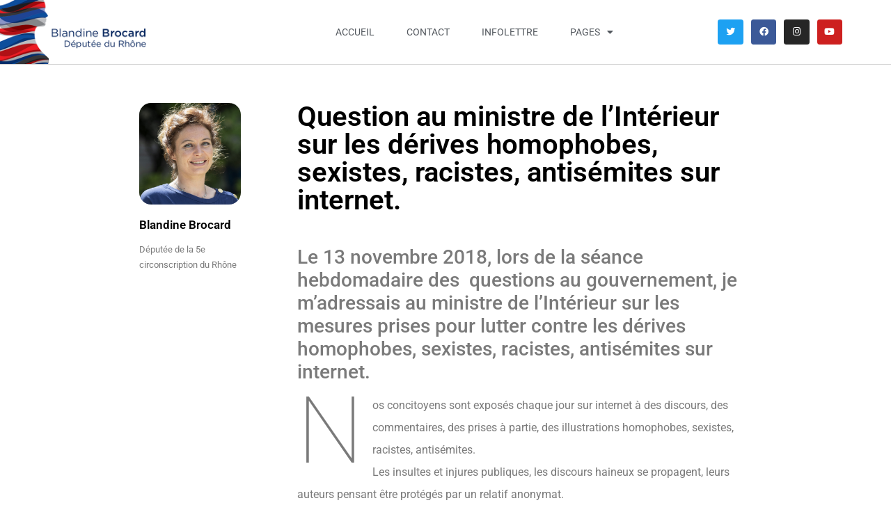

--- FILE ---
content_type: text/html; charset=utf-8
request_url: https://www.google.com/recaptcha/api2/anchor?ar=1&k=6LfLbtAdAAAAAKOkpLb_g4fn6n5l20-LhLfUBIwS&co=aHR0cHM6Ly93d3cuYmxhbmRpbmVicm9jYXJkLmNvbTo0NDM.&hl=en&v=cLm1zuaUXPLFw7nzKiQTH1dX&size=invisible&anchor-ms=20000&execute-ms=15000&cb=4uy8006vjnt1
body_size: 45330
content:
<!DOCTYPE HTML><html dir="ltr" lang="en"><head><meta http-equiv="Content-Type" content="text/html; charset=UTF-8">
<meta http-equiv="X-UA-Compatible" content="IE=edge">
<title>reCAPTCHA</title>
<style type="text/css">
/* cyrillic-ext */
@font-face {
  font-family: 'Roboto';
  font-style: normal;
  font-weight: 400;
  src: url(//fonts.gstatic.com/s/roboto/v18/KFOmCnqEu92Fr1Mu72xKKTU1Kvnz.woff2) format('woff2');
  unicode-range: U+0460-052F, U+1C80-1C8A, U+20B4, U+2DE0-2DFF, U+A640-A69F, U+FE2E-FE2F;
}
/* cyrillic */
@font-face {
  font-family: 'Roboto';
  font-style: normal;
  font-weight: 400;
  src: url(//fonts.gstatic.com/s/roboto/v18/KFOmCnqEu92Fr1Mu5mxKKTU1Kvnz.woff2) format('woff2');
  unicode-range: U+0301, U+0400-045F, U+0490-0491, U+04B0-04B1, U+2116;
}
/* greek-ext */
@font-face {
  font-family: 'Roboto';
  font-style: normal;
  font-weight: 400;
  src: url(//fonts.gstatic.com/s/roboto/v18/KFOmCnqEu92Fr1Mu7mxKKTU1Kvnz.woff2) format('woff2');
  unicode-range: U+1F00-1FFF;
}
/* greek */
@font-face {
  font-family: 'Roboto';
  font-style: normal;
  font-weight: 400;
  src: url(//fonts.gstatic.com/s/roboto/v18/KFOmCnqEu92Fr1Mu4WxKKTU1Kvnz.woff2) format('woff2');
  unicode-range: U+0370-0377, U+037A-037F, U+0384-038A, U+038C, U+038E-03A1, U+03A3-03FF;
}
/* vietnamese */
@font-face {
  font-family: 'Roboto';
  font-style: normal;
  font-weight: 400;
  src: url(//fonts.gstatic.com/s/roboto/v18/KFOmCnqEu92Fr1Mu7WxKKTU1Kvnz.woff2) format('woff2');
  unicode-range: U+0102-0103, U+0110-0111, U+0128-0129, U+0168-0169, U+01A0-01A1, U+01AF-01B0, U+0300-0301, U+0303-0304, U+0308-0309, U+0323, U+0329, U+1EA0-1EF9, U+20AB;
}
/* latin-ext */
@font-face {
  font-family: 'Roboto';
  font-style: normal;
  font-weight: 400;
  src: url(//fonts.gstatic.com/s/roboto/v18/KFOmCnqEu92Fr1Mu7GxKKTU1Kvnz.woff2) format('woff2');
  unicode-range: U+0100-02BA, U+02BD-02C5, U+02C7-02CC, U+02CE-02D7, U+02DD-02FF, U+0304, U+0308, U+0329, U+1D00-1DBF, U+1E00-1E9F, U+1EF2-1EFF, U+2020, U+20A0-20AB, U+20AD-20C0, U+2113, U+2C60-2C7F, U+A720-A7FF;
}
/* latin */
@font-face {
  font-family: 'Roboto';
  font-style: normal;
  font-weight: 400;
  src: url(//fonts.gstatic.com/s/roboto/v18/KFOmCnqEu92Fr1Mu4mxKKTU1Kg.woff2) format('woff2');
  unicode-range: U+0000-00FF, U+0131, U+0152-0153, U+02BB-02BC, U+02C6, U+02DA, U+02DC, U+0304, U+0308, U+0329, U+2000-206F, U+20AC, U+2122, U+2191, U+2193, U+2212, U+2215, U+FEFF, U+FFFD;
}
/* cyrillic-ext */
@font-face {
  font-family: 'Roboto';
  font-style: normal;
  font-weight: 500;
  src: url(//fonts.gstatic.com/s/roboto/v18/KFOlCnqEu92Fr1MmEU9fCRc4AMP6lbBP.woff2) format('woff2');
  unicode-range: U+0460-052F, U+1C80-1C8A, U+20B4, U+2DE0-2DFF, U+A640-A69F, U+FE2E-FE2F;
}
/* cyrillic */
@font-face {
  font-family: 'Roboto';
  font-style: normal;
  font-weight: 500;
  src: url(//fonts.gstatic.com/s/roboto/v18/KFOlCnqEu92Fr1MmEU9fABc4AMP6lbBP.woff2) format('woff2');
  unicode-range: U+0301, U+0400-045F, U+0490-0491, U+04B0-04B1, U+2116;
}
/* greek-ext */
@font-face {
  font-family: 'Roboto';
  font-style: normal;
  font-weight: 500;
  src: url(//fonts.gstatic.com/s/roboto/v18/KFOlCnqEu92Fr1MmEU9fCBc4AMP6lbBP.woff2) format('woff2');
  unicode-range: U+1F00-1FFF;
}
/* greek */
@font-face {
  font-family: 'Roboto';
  font-style: normal;
  font-weight: 500;
  src: url(//fonts.gstatic.com/s/roboto/v18/KFOlCnqEu92Fr1MmEU9fBxc4AMP6lbBP.woff2) format('woff2');
  unicode-range: U+0370-0377, U+037A-037F, U+0384-038A, U+038C, U+038E-03A1, U+03A3-03FF;
}
/* vietnamese */
@font-face {
  font-family: 'Roboto';
  font-style: normal;
  font-weight: 500;
  src: url(//fonts.gstatic.com/s/roboto/v18/KFOlCnqEu92Fr1MmEU9fCxc4AMP6lbBP.woff2) format('woff2');
  unicode-range: U+0102-0103, U+0110-0111, U+0128-0129, U+0168-0169, U+01A0-01A1, U+01AF-01B0, U+0300-0301, U+0303-0304, U+0308-0309, U+0323, U+0329, U+1EA0-1EF9, U+20AB;
}
/* latin-ext */
@font-face {
  font-family: 'Roboto';
  font-style: normal;
  font-weight: 500;
  src: url(//fonts.gstatic.com/s/roboto/v18/KFOlCnqEu92Fr1MmEU9fChc4AMP6lbBP.woff2) format('woff2');
  unicode-range: U+0100-02BA, U+02BD-02C5, U+02C7-02CC, U+02CE-02D7, U+02DD-02FF, U+0304, U+0308, U+0329, U+1D00-1DBF, U+1E00-1E9F, U+1EF2-1EFF, U+2020, U+20A0-20AB, U+20AD-20C0, U+2113, U+2C60-2C7F, U+A720-A7FF;
}
/* latin */
@font-face {
  font-family: 'Roboto';
  font-style: normal;
  font-weight: 500;
  src: url(//fonts.gstatic.com/s/roboto/v18/KFOlCnqEu92Fr1MmEU9fBBc4AMP6lQ.woff2) format('woff2');
  unicode-range: U+0000-00FF, U+0131, U+0152-0153, U+02BB-02BC, U+02C6, U+02DA, U+02DC, U+0304, U+0308, U+0329, U+2000-206F, U+20AC, U+2122, U+2191, U+2193, U+2212, U+2215, U+FEFF, U+FFFD;
}
/* cyrillic-ext */
@font-face {
  font-family: 'Roboto';
  font-style: normal;
  font-weight: 900;
  src: url(//fonts.gstatic.com/s/roboto/v18/KFOlCnqEu92Fr1MmYUtfCRc4AMP6lbBP.woff2) format('woff2');
  unicode-range: U+0460-052F, U+1C80-1C8A, U+20B4, U+2DE0-2DFF, U+A640-A69F, U+FE2E-FE2F;
}
/* cyrillic */
@font-face {
  font-family: 'Roboto';
  font-style: normal;
  font-weight: 900;
  src: url(//fonts.gstatic.com/s/roboto/v18/KFOlCnqEu92Fr1MmYUtfABc4AMP6lbBP.woff2) format('woff2');
  unicode-range: U+0301, U+0400-045F, U+0490-0491, U+04B0-04B1, U+2116;
}
/* greek-ext */
@font-face {
  font-family: 'Roboto';
  font-style: normal;
  font-weight: 900;
  src: url(//fonts.gstatic.com/s/roboto/v18/KFOlCnqEu92Fr1MmYUtfCBc4AMP6lbBP.woff2) format('woff2');
  unicode-range: U+1F00-1FFF;
}
/* greek */
@font-face {
  font-family: 'Roboto';
  font-style: normal;
  font-weight: 900;
  src: url(//fonts.gstatic.com/s/roboto/v18/KFOlCnqEu92Fr1MmYUtfBxc4AMP6lbBP.woff2) format('woff2');
  unicode-range: U+0370-0377, U+037A-037F, U+0384-038A, U+038C, U+038E-03A1, U+03A3-03FF;
}
/* vietnamese */
@font-face {
  font-family: 'Roboto';
  font-style: normal;
  font-weight: 900;
  src: url(//fonts.gstatic.com/s/roboto/v18/KFOlCnqEu92Fr1MmYUtfCxc4AMP6lbBP.woff2) format('woff2');
  unicode-range: U+0102-0103, U+0110-0111, U+0128-0129, U+0168-0169, U+01A0-01A1, U+01AF-01B0, U+0300-0301, U+0303-0304, U+0308-0309, U+0323, U+0329, U+1EA0-1EF9, U+20AB;
}
/* latin-ext */
@font-face {
  font-family: 'Roboto';
  font-style: normal;
  font-weight: 900;
  src: url(//fonts.gstatic.com/s/roboto/v18/KFOlCnqEu92Fr1MmYUtfChc4AMP6lbBP.woff2) format('woff2');
  unicode-range: U+0100-02BA, U+02BD-02C5, U+02C7-02CC, U+02CE-02D7, U+02DD-02FF, U+0304, U+0308, U+0329, U+1D00-1DBF, U+1E00-1E9F, U+1EF2-1EFF, U+2020, U+20A0-20AB, U+20AD-20C0, U+2113, U+2C60-2C7F, U+A720-A7FF;
}
/* latin */
@font-face {
  font-family: 'Roboto';
  font-style: normal;
  font-weight: 900;
  src: url(//fonts.gstatic.com/s/roboto/v18/KFOlCnqEu92Fr1MmYUtfBBc4AMP6lQ.woff2) format('woff2');
  unicode-range: U+0000-00FF, U+0131, U+0152-0153, U+02BB-02BC, U+02C6, U+02DA, U+02DC, U+0304, U+0308, U+0329, U+2000-206F, U+20AC, U+2122, U+2191, U+2193, U+2212, U+2215, U+FEFF, U+FFFD;
}

</style>
<link rel="stylesheet" type="text/css" href="https://www.gstatic.com/recaptcha/releases/cLm1zuaUXPLFw7nzKiQTH1dX/styles__ltr.css">
<script nonce="WZj_GYMzxfcz8TxZ6hcMhg" type="text/javascript">window['__recaptcha_api'] = 'https://www.google.com/recaptcha/api2/';</script>
<script type="text/javascript" src="https://www.gstatic.com/recaptcha/releases/cLm1zuaUXPLFw7nzKiQTH1dX/recaptcha__en.js" nonce="WZj_GYMzxfcz8TxZ6hcMhg">
      
    </script></head>
<body><div id="rc-anchor-alert" class="rc-anchor-alert"></div>
<input type="hidden" id="recaptcha-token" value="[base64]">
<script type="text/javascript" nonce="WZj_GYMzxfcz8TxZ6hcMhg">
      recaptcha.anchor.Main.init("[\x22ainput\x22,[\x22bgdata\x22,\x22\x22,\[base64]/[base64]/[base64]/[base64]/[base64]/KHEoSCw0MjUsSC5UKSxpZShILGwpKTpxKEgsNDI1LGwpLEgpKSw0MjUpLFcpLEgpKX0sRUk9ZnVuY3Rpb24obCxDLEgsVyl7dHJ5e1c9bFsoKEN8MCkrMiklM10sbFtDXT0obFtDXXwwKS0obFsoKEN8MCkrMSklM118MCktKFd8MCleKEM9PTE/[base64]/[base64]/[base64]/[base64]/[base64]/[base64]/[base64]/[base64]/[base64]/[base64]/[base64]\\u003d\\u003d\x22,\[base64]\x22,\x22f0I4woRMflZ3w5jDisO/w6LCuCsxwol/diMWwohCw5/CiARqwptHC8Kjwp3CtMO8w5onw7lvFMObwqbDgcKxJcOxwqDDl2HDijLCq8Oawp/Doy0sPypSwp/DngLDr8KUAwXClDhDw4bDlRjCrBwWw5RZwqfDpsOgwpZLwqbCsAHDsMOrwr0yMwkvwrkQOMKPw7zCoE/DnkXCtTTCrsOuw55RwpfDkMKawovCrTFQXsORwo3DsMK7wowUI1bDsMOhwoUXQcKsw5bClsO9w6nDjsKSw67DjTXDlcKVwoJHw7p/[base64]/[base64]/CosKww6RrwrJHw6vDryk/w7QhwoDDgw1EZsOjW8Olw6PDncOJWAI3wovDlgZDcRNfMxbDscKrWMKpYjA+esODQsKPwpXDocOFw4bDlMKxeGXCvsOKQcOhw4HDpMO+dWLDpVgiw7HDiMKXSRPCj8O0worDqXPCh8OuR8OcTcO4SMKgw5/[base64]/[base64]/VcKuMwHDmA8rwqgCwoR9BMO9CcO/[base64]/Cg8Ogw6xdbkAzHcKzw4hELcOLwpRKwrRJwpcQKMO9VibCisOeLsOAQsOkOEHChcKWwrjDjcOjfm8dw4XCtiVwCivCoQrDqnUSwrXDjSXCo1VzaSbDjV4gwqTChcOXw6fDh3Egwo/Cq8KRw5bCmjNMCMO2wq4WwqtkP8KcBF3Dt8KoDMOmAwHCsMKHwpNVwok+GMOawqvDkCZxwpbDt8KVcz3DtkJgw4FiwrLCo8OTw5Row5nCtWAqwpgjw6k5MWvCgMOfVsO1fsOSaMKNQ8KYfT9QcVgDcHXCpcOSw63CsnxcwppLwqPDg8OyfMKXwojCqwY/wrFSQFXDvw/[base64]/wr/Dv8KbBMKKacKCwqpQwqLCmA42wpEVSmPDvFEIw605PU/Cl8OHRhtSRnTDncOOTSLCghTCsjxaBlEOwq/[base64]/DncKHw4bCknXDg8OvwqBvHFvDrcKqwrXDrRpvw7xIdh3DpStOR8OKw5DDrFlHw4JWOEnDpcKFe2BYTysHw4/[base64]/DinPCoMKMFMKPw53ChQHDtMOTwpzCnErChRt9wrFiwpEcIAjCtsKgw5nCp8O0fsOTQ3LCsMO4Ogpww7YeHhjDkg/Cr3ISFMO/YlrDrnnCkMKEwpXCgMKCdGokwo/DsMKhw58qw6Eyw6/DhxbCvMO8w4lmw4tAw4prwp92A8K7CGrDv8O9wq/DncO7OsKZw7jDhG4CesObfWzDgVpnWsKPB8Onw6dqTXJVwoEPwq/CucOfanDDmcK3MMKiIsOFw53CpDN8ScKLw6l1Ll3CuTHCsTHDvcK+w5taG2jCo8KNwqjDljYQYcO7w7PCjsOGXk/DjcKSwrsVGjImw48ywrLDn8OcC8KVw4rCl8O3woAewq1Vw6YXw47ClsO0U8OsKETCk8KnRVY6HnDCvCBQbCTCssK8Y8Ofwpknw5Few7l1w77Ci8KSwq9rw7bDosKGwpZhwqvDnsObwp4+AMOPO8ODesOJEUh1CB/Cu8OILcK6w6nDncKXw6zChk0fwqHCl149GF/[base64]/w5cCEm8Cw79ew4lOCMKsb8Kxw7fDvl0IR8KUEyTDlRE3w6grY3/[base64]/CMOnTMK6w41mwqYgwqjDo8KYTcKIwoFKd0tKc8KSwrh+CBBlNB8kw4zDscOSDcKqBsOEEinChiPCoMOILsKELR1Sw7vDrsODW8OVwrIIGcKACEXCsMOnw73ChXjCtCt9w4vCjcOWw70KQ1FOHcK/Oz/CvjTCtn4zwrfDo8Onwo/DvSzCvQRfPAdnHsKBwpMFIcOHwrN5wrZ7D8KtwqnDrMOgw5I2w6/CnyVPCTbClsOuw4ZFU8KPwqDDksOTw7PCmEsIwoxhXQYkX28Tw4B6wrVIw5RWZMKGEMOiw6TDuEdfF8OSw4TDkMKkEHR/w7jCkQrDgkrCqh/Cl8OVURZef8O6E8Ojw5pvwqLCn1DCrMOIw7bCjsOzw6wPYUxjacOVeiLCncKhDTgpwr85woLDrMOxw5PCksO1wrrCsxtVw67ChMK9wr5Gwr/Ds1tuw7nDvsO2w71ww4VICcKyHMOSw7TDm0F0Wx9EwojDksKXwrLCnn7DuF/DlirClkfDmCbDgW1bwqM3cGTCoMOYw4PChMK5w4VhHhDCqsKaw43Dm3pSJMKVwpLClBZlwpVAKVIUwoAEOk7DvWB3w5Y3MXRfwp3CmXwdwotYD8KTeAXDv1/Cm8OPwrvDtMKyasKXw45uw6LCmMKZw7MlIMKpwq3Cl8K0LcKweD3DnsOjKTrDtGJKGsKLwr7Cu8OMVsKBcMK8wqnCjVzDgiLDqQXDuwPCrMOAGhglw6dIw6XDjsKSK3fDpFXCtQ8/w73CuMKyCsKZwocGwqBVwrTCt8OqbcOVDkfCssKaw6nDmgPDunPDtsKuw5UwDsOde0wcScKsKsKBC8KVNEggGsKbwqYsNF7Cq8KYT8OOwosHw7UwX3dbw6NIwpLDs8KQVMKLwpA6w5rDkcKLwonDm2kOeMKUw7TDjHvDmsKaw4BKwqIuw4jCj8O9wq/[base64]/Cr8OyeMO6NRbCgDnDmz/CiMOML3zCrCwUwo5hL35aOcO8w4p5H8KGw5zCunHCoWvDsMOvw5zDvix/w7fCuwB1GcOuwrHDjhXCqyR9w6zCj0Q3woPDhMOfesOiRMO2w4nCqwEkRCLDuyV6woBwIhvChxgAwrXCh8KhYUAowoBAwpRZwqQJw5YNL8ONUsO2wqx9w706T3PDhWICOcO/wozCnTN0wrI2wrvDnsOQI8K9N8OWGF4uwrRqwozCpcOCfcKZOE1OO8ODDDTCun7DqGDDq8OyZcObw58NB8OXw43CnxgQwq3CsMOLacKgwqPCjQvDkW1gwqAhwoMwwrN9wq8vw7x+asK/[base64]/DqMOTwrNQw54Cw6EAwqMTdX3CjMOxJMKQOsOaG8KWa8O6wrUew7QBVGZdEhFyw5bCkHLDgEwAwr/CocOHMTspO1XDu8K7G1JidcKNc2fCh8KfCSE0wrZ1wrvCrsOHSGvCljPDlcKEwpPCjMK8ZhzCgVXDp1zCo8O6XnbDjx4bAjzCuC4ww7bDvMKvf0PDuTZ9w63DksKjw5PCtMOmf15jJStSGsOcwp9XCsKpPSBiwqE8w4TCpW/DlcKQw5tZTm5pw51Ow6RnwrLDkEnCh8Knw70EwotywqPDn1ADIUDDqnvDpUxeJxMBUcKqwrtiTsORw6bDjcKzF8OzwoDCiMO2SBhWGArCkcOzw69OORnDp049LiEgOsOjDC7Co8KVw684bBtHSyHDkcKhEsKoRMKMw5rDtcO1GVfDtW/CgR0Nw4fCl8OvfWjDoi4GdjnDuAp0wrQvM8OkWTLCrgHCocONek5qCHDCp1sVw5w9J1sUwpwGwpE0URLDg8OewrPCkn0baMKNGsKaSMO0Ck8TE8K0N8KNwrw5w5vCrDxTCxDDkGUOK8KPOUxYJSgAOGxBJ0/Cvm/DqjDDlBglwrQVwqpXfsKrKHIIMcKtw5TCh8OMwpXCnVBtwrAxRsKsdcOkaUnCiHRXw7Z2B2/DsxjCscOfw5DCoVJTYT3DpTZvYsO5w6FePRtdTidseXlVEnnCuVLCqsO0Bi/DoArDgCLCgSvDlD7CmjLCjjTDvcOSV8KoI2nCrsKbTEoKPD9cfB/CgGI3UgZVacKiw6rDr8OWfsOuScOmC8KieRgKR3Ffw5bCt8O3IwZCw6zDvR/[base64]/DgjgDZcOLwpHCrjDCvMO/esOYUkxFRMKzw4JxWSLCrAzClF9oFMOOL8Okwr/CpATDjMOeXBHDgATCpEkcV8KAwqjCnivDgzjColPClWnDvXzCkzBqBR3Co8KDHsOrwq3Dh8OmRww2woTDusOHwqIbRDYwb8Kqw5lEdMOkw6lKwq3CtcKZMVA9wpfCgHg4w57DkXtlwq0Vw4ZbV0/[base64]/KMKiwoLDin51wq0VJFbDlzDDsR7Du8OyAwZFw6bDrsO5wqzChsOEwr8+wpQXwpgew5xBw7kcwpvDucORw7RCwrppaU3Cu8OywrpcwoNXw6BbI8OjSMKPw4jCosKSw484KArDqsOWw67CtlnDisKGw73DlsOSwqkne8OiYMKGTMO/VMKDwqwTXsKIbDhlw4bDojUbw55gw5/DjkHDvMOhU8KJOh/DksOcw7jDqREFwq4hKEM9w6oydMKGEMO4w6p2GQhAwpNlCl3Cq2tkMsOAUQxtdsKZw5fDsQxTXMO+UsKXRMK5IAfDiQjDgcOewpjDnMK8woLDvMO8UcKKwqANbsKWw7EiwpvCtCYWwoE2w7PDizXDgSUsOsORCsOXdDxAwo0YRMKLD8OBWV5xBFrCpx/DrmjCkwnDocOAT8OSwo7DvA8hwpU/RMOVBxHCh8KTwoZ4awh3w5oIwpweWMO0wpBLEWHDimQdwoFuw7clV2Axw6XDoMOkYlvCng/Cn8KKXsKfG8KUMghpUsKrw5TCo8KDwo9pScKww6tXEhs2UAXDtcKgwoZlwq01EcO0w4wTEkt8BxjDgTFawpTCksKxw5zChSNxw7w9cjjCucKHA39NwrLCsMKiTTtpEmfDqcOKw7wew6zDksKTUWcHwrp8SMOLdMK3WgrDhQE9w5Zsw53DicK/aMOAdhUwwqfCsyNAw6TDoMOmwrDCn2Y2ZzPDk8KMw7Y+UytAHsOSEidnwptBwooXAA/DgsODXsOgw71jw4NiwpUDw5Rywr4hw4rCrXfClzgoJMKQWDxtPsKRM8OGJVLDkhoRc2tbF1ksN8Kew45Iw78Bw4LDucOnccO8ecOpw4TCn8KZaWvDk8Knw4/DjQ4CwqI1w6TCu8KSGcKCLcOiHiZlwo9uecOrPnECwq7DlRLDrkV/woU9FwDDrcOEZ1VbXxbDkcOmwrEdHcKww5TCvsO5w4rDgQ0mBD7Ct8O5wprCggIxwqHCvcOZwqR2w7jDkMKZwoDCgMKUZRoywrDCtnDDpEwSwovCgcK/wqIpN8Odw69rIcKMwoMxLcKZwpjCicKwMsOYJcKsw5XCoWDDocK7w5YtfMO3GsKKfMOew5HCicOQU8OOZRDDrBh4w75Dw5LCuMOga8KiEcK+C8O2NywAUzvDrUbDn8KbHBUaw6c3woXDsk15Ph/Csxt9Y8OELsOZwonDpMOIwojCnC7ClVLDvklww5vCig7Cr8Kjw5zCgVjDl8Okwr8Fw6BTwrsQwrY7NzjCqzTDuHcYw7LChiFFIMOCwrwmwrFeEcKZw4zCosOPPsKfwp3DlDDClhHCsibDlsK9ACcOwpxsA14rwrvDlFg0NCbCm8KqP8KJYk/DnsKea8OYTcKeY2DDoX/CgMKlZxEOa8OWKcK1w6fDrSXDm0Aaw7DDqMO7fcOzw7nCgUDCk8Ojw5TDrMKDDsOxw7HDjxlKw7BnJsKsw4/Dt0RtYGvDjQRPw4LDncKNVMOQw7jDlcK4LcK8w5xRXMO8bsK9H8KuFG8bwpRmwrJ4wrNSwobDqHRnwp50ZWvCrGk7wrPDusOLGAEbPUJ0XR/DlcO/wqvDjCtKw6d6NyVsWFhewq4Fc1cxI2ElC1/Cphtvw5TCsAXCicK7w5nColdvPEFlw5LDuF/CjMONw4R7w6V7wqLDmcKlwo0BaV/[base64]/wpzDt8KUcmZswoFDwo4YFcKDw6oNI8Kzw6N5cMKpwr1tesKMwqwYHsKUBsOZB8KCFsOQecOPICHCocKRw6pLwrrDnwDCi3/DhMK9woEIcGovLnrCksOLwobDsy/CiMK/esKBHzQbdcKMwoR4OMOywo5CbMO/woEFe8O8MMOTw7YofsKfWMOiw6DCnC9owosAbz3CpFXChcKMw6zDrjcjEhPDvMOhwpgGw4jCmsOPw5XDnEHCqAkRMUNmJ8OnwrtpQMOww5/[base64]/Ci1sWw4x7SFLDv8Kow7ZafmcqK8K1wolLccOzahd6w4cdwoJ3BiPCgcO/w4rCt8O8FSdZw7rDr8KbwpPDvVPDkWrDvkHCrMOOw40Fw5Mww6rDsTrCqx4hw6wGRi7DqsK1HVrDkMKtLwHCm8KRTMKCeQvDsMKyw53Cr08fA8Kkw5DChyMXw4ZHwojDjw4fwp8XFRNIdcK6w49/woFnw689FwRhw4M8wrJ6Zl4oFcOGw6LDtXBgw7gddQoVMSjCpsO3wrBkR8ORdMOXCcO/eMOgwo3DmGlww5PCgcOIacKzw7ZlMsORaQBqMkVpwrRKwrEHIcOhI0vDhgkLM8O+wq7DlMKNw7kcAR/DgsO2aVNrD8KWwqXClsKLw6PDjsOiw5TDvsKCw6PDn1c3McKPwrwdQAgbw4nDtQbDmMO5w5nDisOrVMKVwoPCs8K4wrHCsgF7wpguccONwoxFwq1Nw4HCr8OUPHDCpQzCtRFQwrwpH8OcwpvDv8KOS8Okw4/DjcKzw7FKNTjDj8K/w4nCisO4SWDDjAdewrPDphwCw5TCuXHCukB0f18iaMOROwZdW1fDuGPCsMO7wrbCiMOYF3zChkHCozYQegLCt8O4wqpww6pZwrJXwq5Rbx3CqE7DsMOef8O1BMKsTRR3woTChlUKw43Ct17CuMKeasK9RlrClsO5wpbCjcKuw6olwpLCh8OQwpfDq3k+wrMrEk7Dp8K/w7LCncKmaTE6MQ42wpcdPcKLwrd+fMOYwqjDk8KhwpnCncKLwoZCw5rCqMKjw79vwpkDw5PCox8kb8KNW1BSw7/DqMOpwop5w48Dw7LDoDAVYMKwOMOSFWwuCTVaAnEjfyzCoT/[base64]/WsKEw4QhKsKewr08wqZSwqdpdsKKwqbDpcOSwqkMNMKEScOaVDnDj8KLwrbDmsKEwp/CoixCHMKdwoHCtnBow5PDrsOIScOOw7/[base64]/Cp2/ClsKJWxNpZgXCnjTCiMOYA8K5aVHCkMKSPFoAcsORd1jChcOzFsOqw7ZdTzwFw53DhcO/[base64]/wpHDkMKlwpbCvzbCgcO0wrkVw5zDiV/Dl3FiFRQ+OGvChMKPwqw0HcOxwqp8woIww58qX8K4w7HCnMOHc2lMfsO9woRMwo/CiypgbcOYVGHDgsOJPsKSIsOAw4RAwpNufsODYMKhG8ORwpzDrcKBw5PCqMOSCw/CusOgw4Iow6jDn3dmwqpQwrLDogALwqrCpGBKwrPDssKJPAEqBcK0w7NvKA7DnXzDtMK8wpILwr/Cg1/[base64]/DpD/Di8KBWFHCl25oAcObwqE7w6/Ch8ONFCbCvi8LB8KPDsKUIwUiw5IGMsOyAcOoZ8OZw7xzwotXZMOyw4kLCit0w41bQsKpwopqw49qw5jCh21EI8O6wq0uw40bw6HChcO7wqLClcOwKcK/[base64]/[base64]/DnsOLwqBQXm82woDCssKbw5NRRsOyd8Khwot7XcK7wpl2wrXCv8OyX8OQw6jCqsKfFGPDiC/[base64]/[base64]/Di8KWcsOBwqsZPzJgw43Dv8KqfD5JD8OcWcOdelbDk8O0woV9HsOSKTUqw5bDvMO1acO/w4fCnGXCgxsrWAwdZ0zDssKxwo/DtmcUY8OHPcKAw7fDsMO3FMOxw6oNAMONwqsZw5tJw7PChMKsE8KjwrXDsMKuGsOnw4vDmsOQw7PDsFDDqQ9Zw6oaM8Kcw4bDg8KxfsOjw6LDn8K4ej4+w4TCr8KPFcKVI8KvwrY3FMO8HsKmwopIWcKbBytfwqbDl8OcEg8vBcKXwqHCpx1qS2/CncOrAsOcZywnc1PDpcKaLDxGXmMwN8KzQn/[base64]/DgcObwqvDu31MfAwhLjzCqcKRUAglw5shX8O5wptiEsONcsKpw77DunzDisOXw4fDthtvwrrCujfCnMOmOcKww4PCs0h+w4EyQcOkw5tKXnjChRtvVcOkwq3DsMOqwo/[base64]/PcOXw75CfcO5OA82WB1HC8OywpPDi8K4w7/ChcKlVMOBDnw/[base64]/w6XCsMO/wqXCki3CnF9tAnlNwq7CpcOkVz3DqsOCwrBJwofDrsOEwojCt8OMw7jCi8OqwqjDu8KAF8ORMcK2wpLCgiZlw7DClgkveMOMKi8TO8OBw6tCwrxLw4/DmsOpPVd7wrUJb8OWwrZ8wqTCr2nCs0rCqHoNwrfCrXlMw61DHUjCtWLDm8O8DsOFQwMZecKNVsOiM1HDixrCp8KPJgvDs8ODwq7DuSAHAMO7a8Otw558UsO8w4rCgEobw4HCnsKcHj7DvBLCocKLw73DtB/DrmkYU8KYEAzDg2TCtMO6woZZPMKbfTszR8K5w53CqCzDvcOBN8Obw6zCrsKswo4mDQ/Cgx/DnR4Pwr1CworCl8O9w7vCncOuwovCugpfH8OpW3N3ZlTCuCc9wpfDpAjCpVDCocOWwpJAw78bLMKecsOpeMKCw5I6HgzDlMOzw4N0R8OnfAHCtMK3wqLDjsODfyvCkmcqb8Kjw6LCuV3CmHPCmTPCr8KAN8O4w5Z7IsKBfTQZFsOjwqnDtcKbwoBiRV/DkcOXw7HCm0rDlBjDkn8HIcOyYcKHwoDCssOEw4fCqwjDtsOGZsKqIm7Dl8K/wol9b2PDph7DhMKPSlJrw6Z5w6dTw6tgw5PCvMOSUMOnw63DoMOVbw4rwo9gw7gjQcO/K1Rnwr54wrPDqsOOUwp+DsODwr/Ci8KbwqnCpjonGsKVC8KvTl8HfU3CvXxIw5vDqsO3wqTCosKcw5PDl8K3wp81wpDCtUs3wqIgSRNHWsKEw6rDmjjCnTvCrilBw73CjMOfPBzCoDhFSHHCtQvCn0UZwppUw4DCnsK7w6HDvw7DkcObw5/DqcKtw51SasOZG8KoOAVcDmIsd8Kzw6duwr5Hw5lRwqZrwrJ8w646wqnCjcKCAi5twrptYh/DgcKYAcOTw5fCmsKUBMOIPw/DgznCrsKaSQfCnsKnwpzCpMOuY8O/[base64]/CqMKOQTzClWPCmlnDi2Vfw7fDol4jSHomB8OvW8Oqw6jCp8KPQcOYwr8YcsO8wrzDn8KLw5HDl8K/wobDsBrCgxfDq3RhJw7Dtx7CsjXCj8ObB8Kve2oBJWLCmsOLAErDqMOiw5zDs8O6Hx42wrfDkj7DjcKJw5hcw7cRIMKQPMKyTsK1PCjDm3DCo8O0J3Bcw6dowpVrwpvDpk4IYVURDsO0w68efy7Cg8K9f8K5AMK0w6hqw4XDiQDCoG/Cij7Dn8KjGcKjC1xpOjFfXcK9MsO6A8OXaWkDw6HCjW3Dq8O4QMKTw5PCmcO2wrpEbMKNwobDuQjCtMKXwr/Cnw5ywrFWwqnDvcKPw4rCnD7Djgcqw6jCgcKIw7xfwrnCrmpNwpzDji0aHcKrCcK0w5J2w5Q1w5jClMOKQx9yw7IMw4PDp0zCg0zDqxLCgD8Awp4hScK6QTzDsTxBJk8kZMOXwr7CmC02wpzDuMO/wonDk1RYPnszw6LDqF/[base64]/DusKKE2xvwqbDpycDPsOceDsCRxwcPsKKwozCvcKMIMObwp/[base64]/CuEQjd8KQfwMow7HCmyJEYcKlwqDCrV7DviQ0wocrwqIaJ3bDsFXDuEzDpFXDqFDDiXvCjMO6wo01w4ZHw5jCkEF9wrsdwpXCl2fCucK/w5DDgMOHTMOZwo9EAjFewrXCi8OYw7E7w7zCqMKJPg/DowDDq37CiMOjWsOQw4Z3w4V/wr99w6Azw4YRw7DDlMKiasOKwrbDgsK8FMKUYsKNCsK1OMORw4/Cj2o0w6Azwp4gwpnDg3TDvHPCmArDgVnDhwDCgBQ/fUcHwqfCrQrDh8KmDDNCIS/[base64]/ClMKuCsKLw7JLw5wNwohaw6/CijgPw4DChSvDqh/DgAYKW8O+wrIew4YBMcOqwrTDlMKjCy3DvykDcSLClsKGA8KpwpjCii/[base64]/[base64]/CnsObwqfCm8OtwoQORcKiYQHCqFLDicOYwpp5NsKNO0LChgLDqMO3w4DDvsKtXBXCicKiUQ3ChHYvdMOPwqzDhcKlw5oKNWMMdVHChsOdw6QQcMOWNXXDrsKLQELCk8O3w58iZsKbGcKwU8KIIMKNwoQawo/CnC4+wrxdw5/DhBdiwozCjGVZworDnXtcKsOcwq5mw53Dl1HCum8nwrnChcOLw4bCgsKfwqVmM0tUZBzCsiZfcMKrQyTCm8KFcS4rY8OrwqpCFAE/KsKvwpvDl0XDj8OVeMKAbcO1PcOhw4dKOHoyRXlobFt6w7rDtElpVnxdw6Fsw40Aw4HDjDtGQDwTImTCgMKyw5lZVQgBMcOPwpzDqz/[base64]/Dk8KyC0R4wpDCicO2VcKWwovDnyrCk2BhfsK1wpjCiMORfMOcwr1Rw4QOI2rCrsK3exs/eUXDiQfDtcKrw7TDmsOlw6zCncKzccKhwpfCpSrDnwjCmElHwrDCssKTSsKeUsKJI21ewrUVwqB5RiPDgU19w7fCijbCgVN4woHDsznDpFx5wrrDoX4zw5MSw7LDuR/Csjxuw7LCs0xWPSlYflrDuR8kJcOqSgfCrMOgQ8OUwptED8K/wqzCtMOCw7bCtCPCmmoOJz5FDWl5w77DoxBtbSHDoFxbwqjCkMOcw6hPE8O+wrTDu0chGcOoMzHCnlHCnUJ3wrPCgcK6KS4ZwprDj2zDr8KOO8KJw7lKwotZw4xeDMOdJMO/wonDmMKMSSZdw77DqsKxw5QqMcOMw6PCmSDChsO4w6ZPw4fCosKAwr3CoMO8w4zDmMKQw6Rfw4vDlsOlKjslQ8O8w6TCl8Ogw6dWCGQ/w7hhSmfDoh3DgsKNwovCtsKtf8O4RyPDmCgmwrp+w4JmwqnCtX7DkMOPaR7Dt2LDk8OjwqrDmijClHXCr8O7wqIAGCXCrUsQw6tBw61YwoVBNsO9ORlIw5HDnMKJw7/[base64]/wrXCisO5UcK/[base64]/bcKcesKRw6TDvG5HK2RRW8KuXsKCBsKJwoXCvsOdw4Mmw5tuw4vCtVcCwonCpFvDiF3CvGTCvHgHwqDDmcKSE8KxwqtMUTgLwpXCksO6B1/Cu1RXwpE+w7p5PsK1JUIWYcKfGELDhjdVwrEHwo3DicO7UcOGOsK+woNRw6zCiMKVfsK3dMKMccK6EmY0wobCrcKsKR/Co2/DhcKDYXIoWhYyLi/[base64]/DscOgw6p+wpULwrkcwrnDnUtObmrCvRYqK8K5RMKYwqPDomDCvzzCk3kScsKXw74qLh7DicO/[base64]/CvRBYwrNaX8OvEMKRw4dCwoJOTcKgGcKaa8KsHsKuw6MPG0fCjkPDicO5wq/DiMOBQ8KjwqbDssKvw5MkdMO/[base64]/DhyzDk8O5wo3CjsKnw6NSXhVEwo3CoxXDhcKSBH4nwojDh8KQw5sBbHgOw67Dl0DChMKRwpE3bcK1RcKbwr3DrHDDusOSwoRcwrcCDsOzw4g+ZsK7w7nCr8KWwqPCukbDm8K3w5V0woBawqNKesONwo8pwpjCvCdSGGrDr8OYw6gCYjAew5zDkw3CmsK5w4Atw7/Dqi3DtwFmUkDDpU7DmEA2KxDCjRDDjcOCwrzDm8Kjw5smfsO/YcKww4TDsBzCsVbDmTHDkDnCvFvCkMOzw6Q8wrFjw7B4cynClMObwrzDu8Kmw4DCg33DhcKGw7JNOQ0Zwpkiwpk4Sg3Cr8KCw7cuw6JrMxjCtMKNSsKVU3Y7woVEL17CtsK5wqfDvsOpSF/ChwfCusOcVMKeZcKNw4DCn8OXLRxLwqLCiMKUVMKGMTvDpybCsMOdw7oue23DmiTCo8Oyw53DuhAhbcOuw5ADw6Yzwr4zeF5jLBM+w6/[base64]/CocONDsOaOFoNR8Klw7oVw4XDtsO1d8KqV3HDgwnCusKHOcOtI8Kkw5kPw43CjzImYcK7w4c/[base64]/cyHCkRUucHl/wprDgsO3KcK6wqoNw7bCnibCnMOeGGTDq8OwwpTCgGR0w5NZwrHDpzDDlsOTwpBawpIkJF3CkwPCt8KIw4tkw5TCgMOawo3Ci8KCESs5woLDjRdCOHXCg8OsDMOfFsK/w6ROSsKnecKxwqE6alYgDlojwo/DrHHCmWUMFsOkNm7DisKAJ07Cs8KLDsOiw411LHHCg0RqfGXDskRVw5YtwoHDkTU/[base64]/Dk24PwofCmB56cCfDkwPCpD7Dp8KlIMO3wr8UVyfCrT/DlgXCiDPDjHcdwrRywo5KwoLCjgHDshPDrsO5fVbDkXTDkcKQA8KBJCcECkfDnXVpwq7Cm8K7w6HDjMOFwrrDqBnCgW/DjWnDqjfDk8KFA8K3wrwTwpojX3BzwojCqG9Sw6gqHENjw4kyKMKFFALCmFFIwoB3T8KXEsKBwpY3w7DDp8OFWMO1IMOeByUnw4rDisKlYXpGGcK0wqstwqnDgybDpWPDkcKcwpMMWEADQV5uwoZWw7ANw4Rtw7Z/HW9dP0fCijsVw5lowrcxwqPCjMOzw4jCpCHDu8K/[base64]/TsKUw7vCisKSwpDDn8O4P8K/wpjDhcOyw7bDiyBYL8O3OA7DpcOrw7Y/wr/[base64]/CmMOCw6HCusOJw4bDtwXDh29KX8Knwr80TMKAAHjCvmRrwq7CtcKVw5rDl8OAw6/CkhXClBzDv8ONwpgsw77CtcO1TVRnbsKbw4jDt3HDlSDClx7CrsK+NBNbOVwAWW0ew4cJw755wozCqcKWwpNIw7LDl0zCi1bDqQxoWMKRHk5PHcKREsKowpTCosKYalICw7rDpcKdwrNEw6rDssKZQXnDtcOcRS/DuUoywo0aQsKnW0lZw7k6wpELwrHDqTrCjix1w77Dj8Kaw5cMdsObwpXDvsK+wpvDpUXCgz5WFzvCr8Ogaikvwqdjwr13w5/DgFRwFsKWbHoza3vCnMKMwqzDkHJLwo0KBkcFKjQ8w4NaTG8gw75Mw54sVSQbwrvDhsKqw5nChsK5wq82HsOUw7zDh8KAGibCqQXCisOyRsOMJcObw4DDs8KKYFtDPVnCu24AI8K9KsKUUz0/eHNNwq1cw7vDlMKlY2NpNMKqwqvDiMOddsO6wpnDscKCGl3DkFlRw6AxLFFBw5d2w4TDgcKtUcK5SHl3a8KCw48VZUJkdlHDkMOaw60Rw5XDtirDqic+S0BQwoZqwq7DjcK6wqU1wovCrTrCn8OibMODw4TDlsOvcDjCoD7Dh8OrwrZ1MgwCw6E/wq5tw7rCknnDrHEYKcOHfztTwqvCh2zCtcOBEMKKCcOaC8K6w6nCqcKRw5tnChV+w4zDr8O2w4TDkcKlw4oTYsKQZMOyw7J6w5zDsn7CucK/wpDCq3bDlX5+GBjDr8OKw7g3w6rDk27CgMO1QsKRGcKWw53DtsO/w7Rlwp/CmhrCqsKvwrrCoEjChsO6DsOOFMKoQh3CpMKcTMKdJEpwwqVEw6fDvHvDncKcw4BxwqQEeVR6w73DgsOdw6LDjMOZwr/DksKZw4ZrwoVXGcKuSMOXw53Cl8K9wr/DtsKBwospw7LDpXJzXEh2RsOKw4Jqw5bCvnDCpRzDn8OHw43CtT7CvMKawp1sw4jCg1/DugBNwqFyH8K5LcKAfk7DocKzwroXFsK2XwsDUcKbwogzw47Cl0LDncOHw5EiDHo9w58eZUpVwqZzd8OjBE/DmsK3TmjCo8OJMMKTZUbDpy/ClsKmw77Co8KwUHx1w6oCwqZNDAYAN8O4ScKBwq7Cu8O7L0nDv8OVw7Ytwp40w65xwqvCrsKdSsOJw53DjCvDhjTCtcO0C8O9Dm0TwrPCpcKdwo7DliZgwrzDu8KuwrU9SMOpOcOfe8OvaAFubMO4w4bCimZ8YcOGcEUfdh/CoHHDncK4EEpNw6LDm3phw6NgEHDDpjJKw4rDhi7Cmws2SmwRw7nDvQUnYsOowpAiwqzDixtaw5vDlAZIesOudsOMRcO4E8KAYR/Ct3Jkw5PDhmfDpxF7GMKhw5Elw4/Dq8KKf8KPHnDDisK3XsOEfsO9w6DDhcKFNQxfb8Ouw4fCpUDDjFxSwp8xesK7woLCqMOdOAwZfMOcw6fDskA3XMKqwrnCml3DrcO/w4N+eXNkwrzDnWjCj8OMw6IWwo3DusK5w4rDkG10REXChMK8OcKCwqHCjMKvw783w4rCrcK/MXHDrsKmexDCksK/UHLCpx/Cg8OwRxrCiWbDncKUw4tUFcOJesOeDcKoJkfCoMOUSsK9P8OvfcOkwrvDm8O8BR1bw63DjMOCM2DCgMO+N8KcfcOdwpJswrphUsKwwpDDsMKxOcKuBAzCnl3CvsOywrsSwodqw5dxwp/Ch17DrjbCiDnCqm/DicOdSMKJwrjCpMOxwoHDo8Oew77Ds3EnKMOGfnDDtzMSw5jCt1BQw7pnDUnCuQ/[base64]/DksKfw4t5C1TDogB0EgpCVjkzEMOMwoLDrMOWfsOpa0oTN2nCpsOjTcObWcKewqUhacOywrVNLcK6wpdtL1gXJlBZf2oqFcOmO3PDrFjCq1pNw6pXwr7Dl8OUMFIbw6JoXcOgwozCqcKQw5TCpsO/w7/CjsOGW8O4w7prwpnCthfDnMOeMMKPb8OcUA7Ch31Pw6MiKsODwrXDvVhdwrorZ8K9CivDmcOAw6h2woLCnEMVw6LCin1/w4vDkDwHwqE2w758BE7Cl8OuAsOcw5QIwo/Cj8Kswr7CoFbDh8KTSsOFw7XDrsKAHMOQwpDCgVHCl8OGClHDgX4geMKgwqjCv8KicAldw6UYwqEvFmcBZ8OOwp3DucKKwrPCvF3CssOYw5RIZjbCpcKHWcK+wo7DpBgXw73CksOOwot2H8OPwowWQsKNOw/Cn8OKG1XDn2rCnAPDkgLDtsKcwpZCwpXCtFRuPC9Ww7/DglHCvy17NRwBDMOPWsKjb3PDiMOhF0EuUGbDuFDDjcO4w48RwrXDo8KQwrknw4Yuw4LCsxLDvsKeZ13CmUXCsE1Nw7vDisK7w7Z7esKiw4nCtEw9w6TCncKDwpwNwoPCpWVzAcOGYCPDi8KtIcOQw5oWwporOF/DnMKGZxPCrXxUwogBSsKtwoXDhy3DicKPwp1Qw6HDnycpwoUdw6nCpDTDpkLCusKKw6HDunzCt8KxwqHDssKfwqocwrLDsTN/DERmwosVcsK4ccOkF8KSwrEmchXCnyDDswHDv8OWM2/[base64]/wq9TwqY3wrDDrSdsaxUFwoBTLMKRAkIZwq3CmX8aABnCksOsccObwoxCw5DCqcOodsKZw6zDu8KJRC3DgcKXfMOEw5/DrTZuw44xw4zDgMKDYnInwpTDvx0sw7rDm1LCrV48DFDCnsKUw6zCn2pQw7LDlMOOdxoew5DCthwjwrzDok08w73DhMKGY8KjwpdEwoghAsOGEBvCr8Kqa8OtOXDDoycVKk5OF3HDvUlgQWXDoMOYCww/w5hHwr4KAg9oHcOvwpTCoU3CnMOPTR/CuMKxFXQVwrdbwr9qDcKtY8Omwoc6woXCsMOlw6EBwqhqwog2GnzDsnzCosKCBU9tw7jCizLChMODwq8zMcOTw6TCiHEnUMKaIxPCisOyVsOcw5gUw6VRw6dew4FAGcOsXAcxwpZow5/CmsO1TlAMw4/Do1s+CMOiw5PCpsOxwq0NdWnDmcKPFcO8QB/DtgvCiHTCp8KdTmjDpg7DsUvDgMKhw5fCiW04USg6THE1csKgO8KDw7jCvjjDnEsnwpvCjEt+Y0PDmz3Cj8KCwo7DhTU7I8OEw60Uw4Fnw7/[base64]/CpxXCuRrCjMO9wq3DsRzClF7Cv8OzwoHDvsK8SMO9wqsoGWsdbXDCiVDCiXNdw4jDr8OPWgMzHcOYwpbCmG7Csy5PwpfDh2lbXsKBARPCrQPClsK6AcKFPRHDqcOwbMK6e8KBwoPDmh4xFyHDvGMzwrhwwqHDssOOYsKaFMK3E8OLwq/Dp8OHwqwlw6sDw5/[base64]/wqg+w55hcTo3QMOXPsKTwr9xwp0Uw5pnQ0FKPkTDphXDuMOvwqQ1w6hdwozDvSJvHHPDlmx0CcKVEXNrB8KgYMK0w7rCq8Ojw6LChmN1dMKOwqvDkcONOgLCqxZRwpjDtcO8RMKQMUlkw6/Dgj5hBiYpwqsnwpMhbcOQJ8KbRWfDnsKnVkbDp8OvUEjDkcOCMR51A2o8WsKCw4cUCU4twrohUFrDlFkvNwRFUnsyeDjDqcO9w7nChMO3UsOaBGvCiALDlcKkVMK8w4XDoztcLRA+w6bDtsOeEEXDv8Kqw4JmasODw7czwqPChTHDmsODSg5DNQM/T8OTalwuw5/CkjnCvCI\\u003d\x22],null,[\x22conf\x22,null,\x226LfLbtAdAAAAAKOkpLb_g4fn6n5l20-LhLfUBIwS\x22,0,null,null,null,0,[21,125,63,73,95,87,41,43,42,83,102,105,109,121],[5339200,644],0,null,null,null,null,0,null,0,null,700,1,null,0,\x22CvkBEg8I8ajhFRgAOgZUOU5CNWISDwjmjuIVGAA6BlFCb29IYxIPCJrO4xUYAToGcWNKRTNkEg8I8M3jFRgBOgZmSVZJaGISDwjiyqA3GAE6BmdMTkNIYxIPCN6/tzcYADoGZWF6dTZkEg8I2NKBMhgAOgZBcTc3dmYSDgi45ZQyGAE6BVFCT0QwEg8I0tuVNxgAOgZmZmFXQWUSDwiV2JQyGAA6BlBxNjBuZBIPCMXziDcYADoGYVhvaWFjEg8IjcqGMhgBOgZPd040dGYSDgiK/Yg3GAA6BU1mSUk0GhwIAxIYHRG78OQ3DrceDv++pQYZxJ0JGZzijAIZ\x22,0,0,null,null,1,null,0,1],\x22https://www.blandinebrocard.com:443\x22,null,[3,1,1],null,null,null,1,3600,[\x22https://www.google.com/intl/en/policies/privacy/\x22,\x22https://www.google.com/intl/en/policies/terms/\x22],\x22UH0ZdNP2Ae3FLmReJ5+DtLdTXSV4EFI80NKb2Dky12s\\u003d\x22,1,0,null,1,1762378352961,0,0,[166,32,31],null,[194,189],\x22RC-dOBz6pWTj6ZxPA\x22,null,null,null,null,null,\x220dAFcWeA76bUoGKQqfIL8t7QstFDQSC3EPn9RvSRvDPZDCLYZ39qhBkwoZyxRZi6TYm_o3dAeczoLYbATPG0q-GlW3GxCqviHwcA\x22,1762461152860]");
    </script></body></html>

--- FILE ---
content_type: text/css
request_url: https://www.blandinebrocard.com/wp-content/uploads/elementor/css/post-1628.css?ver=1752674989
body_size: 1225
content:
.elementor-1628 .elementor-element.elementor-element-2ff18912 > .elementor-container > .elementor-column > .elementor-widget-wrap{align-content:center;align-items:center;}.elementor-1628 .elementor-element.elementor-element-2ff18912:not(.elementor-motion-effects-element-type-background), .elementor-1628 .elementor-element.elementor-element-2ff18912 > .elementor-motion-effects-container > .elementor-motion-effects-layer{background-color:#ffffff;background-image:url("https://www.blandinebrocard.com/wp-content/uploads/2021/08/cv2.png");background-repeat:no-repeat;background-size:contain;}.elementor-1628 .elementor-element.elementor-element-2ff18912{border-style:solid;border-width:0px 0px 1px 0px;border-color:#d3d3d3;transition:background 0.3s, border 0.3s, border-radius 0.3s, box-shadow 0.3s;z-index:1000;}.elementor-1628 .elementor-element.elementor-element-2ff18912 > .elementor-background-overlay{transition:background 0.3s, border-radius 0.3s, opacity 0.3s;}.elementor-widget-nav-menu .elementor-nav-menu .elementor-item{font-family:var( --e-global-typography-primary-font-family ), Sans-serif;font-weight:var( --e-global-typography-primary-font-weight );}.elementor-widget-nav-menu .elementor-nav-menu--main .elementor-item{color:var( --e-global-color-text );fill:var( --e-global-color-text );}.elementor-widget-nav-menu .elementor-nav-menu--main .elementor-item:hover,
					.elementor-widget-nav-menu .elementor-nav-menu--main .elementor-item.elementor-item-active,
					.elementor-widget-nav-menu .elementor-nav-menu--main .elementor-item.highlighted,
					.elementor-widget-nav-menu .elementor-nav-menu--main .elementor-item:focus{color:var( --e-global-color-accent );fill:var( --e-global-color-accent );}.elementor-widget-nav-menu .elementor-nav-menu--main:not(.e--pointer-framed) .elementor-item:before,
					.elementor-widget-nav-menu .elementor-nav-menu--main:not(.e--pointer-framed) .elementor-item:after{background-color:var( --e-global-color-accent );}.elementor-widget-nav-menu .e--pointer-framed .elementor-item:before,
					.elementor-widget-nav-menu .e--pointer-framed .elementor-item:after{border-color:var( --e-global-color-accent );}.elementor-widget-nav-menu{--e-nav-menu-divider-color:var( --e-global-color-text );}.elementor-widget-nav-menu .elementor-nav-menu--dropdown .elementor-item, .elementor-widget-nav-menu .elementor-nav-menu--dropdown  .elementor-sub-item{font-family:var( --e-global-typography-accent-font-family ), Sans-serif;font-weight:var( --e-global-typography-accent-font-weight );}.elementor-1628 .elementor-element.elementor-element-44557ca .elementor-menu-toggle{margin-left:auto;background-color:rgba(0,0,0,0);border-width:0px;border-radius:0px;}.elementor-1628 .elementor-element.elementor-element-44557ca .elementor-nav-menu .elementor-item{font-size:14px;font-weight:400;text-transform:uppercase;}.elementor-1628 .elementor-element.elementor-element-44557ca .elementor-nav-menu--main .elementor-item{color:#54595f;fill:#54595f;padding-top:36px;padding-bottom:36px;}.elementor-1628 .elementor-element.elementor-element-44557ca .elementor-nav-menu--main .elementor-item:hover,
					.elementor-1628 .elementor-element.elementor-element-44557ca .elementor-nav-menu--main .elementor-item.elementor-item-active,
					.elementor-1628 .elementor-element.elementor-element-44557ca .elementor-nav-menu--main .elementor-item.highlighted,
					.elementor-1628 .elementor-element.elementor-element-44557ca .elementor-nav-menu--main .elementor-item:focus{color:#39c7ce;fill:#39c7ce;}.elementor-1628 .elementor-element.elementor-element-44557ca .elementor-nav-menu--main:not(.e--pointer-framed) .elementor-item:before,
					.elementor-1628 .elementor-element.elementor-element-44557ca .elementor-nav-menu--main:not(.e--pointer-framed) .elementor-item:after{background-color:#39c7ce;}.elementor-1628 .elementor-element.elementor-element-44557ca .e--pointer-framed .elementor-item:before,
					.elementor-1628 .elementor-element.elementor-element-44557ca .e--pointer-framed .elementor-item:after{border-color:#39c7ce;}.elementor-1628 .elementor-element.elementor-element-44557ca .e--pointer-framed .elementor-item:before{border-width:3px;}.elementor-1628 .elementor-element.elementor-element-44557ca .e--pointer-framed.e--animation-draw .elementor-item:before{border-width:0 0 3px 3px;}.elementor-1628 .elementor-element.elementor-element-44557ca .e--pointer-framed.e--animation-draw .elementor-item:after{border-width:3px 3px 0 0;}.elementor-1628 .elementor-element.elementor-element-44557ca .e--pointer-framed.e--animation-corners .elementor-item:before{border-width:3px 0 0 3px;}.elementor-1628 .elementor-element.elementor-element-44557ca .e--pointer-framed.e--animation-corners .elementor-item:after{border-width:0 3px 3px 0;}.elementor-1628 .elementor-element.elementor-element-44557ca .e--pointer-underline .elementor-item:after,
					 .elementor-1628 .elementor-element.elementor-element-44557ca .e--pointer-overline .elementor-item:before,
					 .elementor-1628 .elementor-element.elementor-element-44557ca .e--pointer-double-line .elementor-item:before,
					 .elementor-1628 .elementor-element.elementor-element-44557ca .e--pointer-double-line .elementor-item:after{height:3px;}.elementor-1628 .elementor-element.elementor-element-44557ca{--e-nav-menu-horizontal-menu-item-margin:calc( 6px / 2 );--nav-menu-icon-size:30px;}.elementor-1628 .elementor-element.elementor-element-44557ca .elementor-nav-menu--main:not(.elementor-nav-menu--layout-horizontal) .elementor-nav-menu > li:not(:last-child){margin-bottom:6px;}.elementor-1628 .elementor-element.elementor-element-44557ca .elementor-nav-menu--dropdown a, .elementor-1628 .elementor-element.elementor-element-44557ca .elementor-menu-toggle{color:#000000;}.elementor-1628 .elementor-element.elementor-element-44557ca .elementor-nav-menu--dropdown{background-color:#f2f2f2;}.elementor-1628 .elementor-element.elementor-element-44557ca .elementor-nav-menu--dropdown a:hover,
					.elementor-1628 .elementor-element.elementor-element-44557ca .elementor-nav-menu--dropdown a.elementor-item-active,
					.elementor-1628 .elementor-element.elementor-element-44557ca .elementor-nav-menu--dropdown a.highlighted,
					.elementor-1628 .elementor-element.elementor-element-44557ca .elementor-menu-toggle:hover{color:#39c7ce;}.elementor-1628 .elementor-element.elementor-element-44557ca .elementor-nav-menu--dropdown a:hover,
					.elementor-1628 .elementor-element.elementor-element-44557ca .elementor-nav-menu--dropdown a.elementor-item-active,
					.elementor-1628 .elementor-element.elementor-element-44557ca .elementor-nav-menu--dropdown a.highlighted{background-color:#ededed;}.elementor-1628 .elementor-element.elementor-element-44557ca .elementor-nav-menu--dropdown .elementor-item, .elementor-1628 .elementor-element.elementor-element-44557ca .elementor-nav-menu--dropdown  .elementor-sub-item{font-size:15px;}.elementor-1628 .elementor-element.elementor-element-44557ca div.elementor-menu-toggle{color:#000000;}.elementor-1628 .elementor-element.elementor-element-44557ca div.elementor-menu-toggle svg{fill:#000000;}.elementor-1628 .elementor-element.elementor-element-44557ca div.elementor-menu-toggle:hover{color:#39c7ce;}.elementor-1628 .elementor-element.elementor-element-44557ca div.elementor-menu-toggle:hover svg{fill:#39c7ce;}.elementor-1628 .elementor-element.elementor-element-5cbde528{--grid-template-columns:repeat(0, auto);--icon-size:13px;--grid-column-gap:7px;--grid-row-gap:0px;}.elementor-1628 .elementor-element.elementor-element-5cbde528 .elementor-widget-container{text-align:right;}.elementor-1628 .elementor-element.elementor-element-5cbde528 .elementor-social-icon{--icon-padding:0.9em;}.elementor-theme-builder-content-area{height:400px;}.elementor-location-header:before, .elementor-location-footer:before{content:"";display:table;clear:both;}@media(min-width:768px){.elementor-1628 .elementor-element.elementor-element-73f70f9f{width:57.281%;}.elementor-1628 .elementor-element.elementor-element-7ec50291{width:17.719%;}}@media(max-width:1024px){.elementor-1628 .elementor-element.elementor-element-2ff18912{padding:30px 20px 30px 20px;}.elementor-1628 .elementor-element.elementor-element-73f70f9f > .elementor-element-populated{margin:0px 0px 0px 0px;--e-column-margin-right:0px;--e-column-margin-left:0px;}.elementor-1628 .elementor-element.elementor-element-44557ca .elementor-nav-menu .elementor-item{font-size:13px;}.elementor-1628 .elementor-element.elementor-element-44557ca{--e-nav-menu-horizontal-menu-item-margin:calc( 0px / 2 );}.elementor-1628 .elementor-element.elementor-element-44557ca .elementor-nav-menu--main:not(.elementor-nav-menu--layout-horizontal) .elementor-nav-menu > li:not(:last-child){margin-bottom:0px;}.elementor-1628 .elementor-element.elementor-element-5cbde528 .elementor-widget-container{text-align:right;}}@media(max-width:767px){.elementor-1628 .elementor-element.elementor-element-2ff18912{padding:20px 20px 20px 20px;}.elementor-1628 .elementor-element.elementor-element-2d9d7800{width:50%;}.elementor-1628 .elementor-element.elementor-element-2d9d7800 > .elementor-element-populated{margin:0px 0px 0px 0px;--e-column-margin-right:0px;--e-column-margin-left:0px;}.elementor-1628 .elementor-element.elementor-element-73f70f9f{width:50%;}.elementor-1628 .elementor-element.elementor-element-73f70f9f > .elementor-element-populated{margin:0px 0px 0px 0px;--e-column-margin-right:0px;--e-column-margin-left:0px;}.elementor-1628 .elementor-element.elementor-element-44557ca .elementor-nav-menu--main > .elementor-nav-menu > li > .elementor-nav-menu--dropdown, .elementor-1628 .elementor-element.elementor-element-44557ca .elementor-nav-menu__container.elementor-nav-menu--dropdown{margin-top:31px !important;}.elementor-1628 .elementor-element.elementor-element-7ec50291{width:100%;}.elementor-1628 .elementor-element.elementor-element-5cbde528 .elementor-widget-container{text-align:center;}}@media(max-width:1024px) and (min-width:768px){.elementor-1628 .elementor-element.elementor-element-2d9d7800{width:30%;}.elementor-1628 .elementor-element.elementor-element-73f70f9f{width:40%;}.elementor-1628 .elementor-element.elementor-element-7ec50291{width:30%;}}

--- FILE ---
content_type: text/css
request_url: https://www.blandinebrocard.com/wp-content/uploads/elementor/css/post-872.css?ver=1752674989
body_size: 718
content:
.elementor-872 .elementor-element.elementor-element-28380495 > .elementor-container > .elementor-column > .elementor-widget-wrap{align-content:center;align-items:center;}.elementor-872 .elementor-element.elementor-element-28380495:not(.elementor-motion-effects-element-type-background), .elementor-872 .elementor-element.elementor-element-28380495 > .elementor-motion-effects-container > .elementor-motion-effects-layer{background-color:#171430;}.elementor-872 .elementor-element.elementor-element-28380495{transition:background 0.3s, border 0.3s, border-radius 0.3s, box-shadow 0.3s;padding:100px 0px 100px 0px;}.elementor-872 .elementor-element.elementor-element-28380495 > .elementor-background-overlay{transition:background 0.3s, border-radius 0.3s, opacity 0.3s;}.elementor-872 .elementor-element.elementor-element-1abcf2c2 > .elementor-element-populated{padding:0% 25% 0% 25%;}.elementor-widget-heading .elementor-heading-title{font-family:var( --e-global-typography-primary-font-family ), Sans-serif;font-weight:var( --e-global-typography-primary-font-weight );color:var( --e-global-color-primary );}.elementor-872 .elementor-element.elementor-element-3384b55b{text-align:center;}.elementor-872 .elementor-element.elementor-element-3384b55b .elementor-heading-title{font-size:45px;font-weight:600;color:#ffffff;}.elementor-widget-text-editor{font-family:var( --e-global-typography-text-font-family ), Sans-serif;font-weight:var( --e-global-typography-text-font-weight );color:var( --e-global-color-text );}.elementor-widget-text-editor.elementor-drop-cap-view-stacked .elementor-drop-cap{background-color:var( --e-global-color-primary );}.elementor-widget-text-editor.elementor-drop-cap-view-framed .elementor-drop-cap, .elementor-widget-text-editor.elementor-drop-cap-view-default .elementor-drop-cap{color:var( --e-global-color-primary );border-color:var( --e-global-color-primary );}.elementor-872 .elementor-element.elementor-element-1f3f1b79 > .elementor-widget-container{margin:-5px 0px 0px 0px;padding:0px 0px 0px 20px;}.elementor-872 .elementor-element.elementor-element-1f3f1b79{text-align:center;font-size:15px;font-weight:400;}.elementor-widget-button .elementor-button{background-color:var( --e-global-color-accent );font-family:var( --e-global-typography-accent-font-family ), Sans-serif;font-weight:var( --e-global-typography-accent-font-weight );}.elementor-872 .elementor-element.elementor-element-776c04e > .elementor-container > .elementor-column > .elementor-widget-wrap{align-content:center;align-items:center;}.elementor-872 .elementor-element.elementor-element-776c04e:not(.elementor-motion-effects-element-type-background), .elementor-872 .elementor-element.elementor-element-776c04e > .elementor-motion-effects-container > .elementor-motion-effects-layer{background-color:#2b2b2b;}.elementor-872 .elementor-element.elementor-element-776c04e{transition:background 0.3s, border 0.3s, border-radius 0.3s, box-shadow 0.3s;padding:50px 0px 50px 0px;}.elementor-872 .elementor-element.elementor-element-776c04e > .elementor-background-overlay{transition:background 0.3s, border-radius 0.3s, opacity 0.3s;}.elementor-872 .elementor-element.elementor-element-25106384{--grid-template-columns:repeat(0, auto);--icon-size:16px;--grid-column-gap:22px;--grid-row-gap:0px;}.elementor-872 .elementor-element.elementor-element-25106384 .elementor-widget-container{text-align:center;}.elementor-872 .elementor-element.elementor-element-25106384 .elementor-social-icon{background-color:rgba(255,255,255,0);--icon-padding:0em;}.elementor-872 .elementor-element.elementor-element-25106384 .elementor-social-icon i{color:rgba(255,255,255,0.32);}.elementor-872 .elementor-element.elementor-element-25106384 .elementor-social-icon svg{fill:rgba(255,255,255,0.32);}.elementor-872 .elementor-element.elementor-element-25106384 .elementor-social-icon:hover{background-color:rgba(255,255,255,0);}.elementor-872 .elementor-element.elementor-element-25106384 .elementor-social-icon:hover i{color:#00ce1b;}.elementor-872 .elementor-element.elementor-element-25106384 .elementor-social-icon:hover svg{fill:#00ce1b;}.elementor-872 .elementor-element.elementor-element-d438cb4{text-align:center;}.elementor-theme-builder-content-area{height:400px;}.elementor-location-header:before, .elementor-location-footer:before{content:"";display:table;clear:both;}@media(max-width:1024px){.elementor-872 .elementor-element.elementor-element-28380495{padding:50px 25px 50px 25px;}.elementor-872 .elementor-element.elementor-element-1abcf2c2 > .elementor-element-populated{padding:0px 100px 0px 100px;}.elementor-872 .elementor-element.elementor-element-776c04e{padding:30px 25px 30px 25px;}}@media(max-width:767px){.elementor-872 .elementor-element.elementor-element-28380495{padding:50px 20px 50px 20px;}.elementor-872 .elementor-element.elementor-element-1abcf2c2 > .elementor-element-populated{padding:0px 0px 0px 0px;}.elementor-872 .elementor-element.elementor-element-776c04e{padding:30px 20px 30px 20px;}}

--- FILE ---
content_type: text/css
request_url: https://www.blandinebrocard.com/wp-content/uploads/elementor/css/post-850.css?ver=1752678107
body_size: 1055
content:
.elementor-850 .elementor-element.elementor-element-2763bfa7 > .elementor-container{max-width:900px;}.elementor-850 .elementor-element.elementor-element-2763bfa7{margin-top:45px;margin-bottom:45px;}.elementor-widget-author-box .elementor-author-box__name{color:var( --e-global-color-secondary );font-family:var( --e-global-typography-primary-font-family ), Sans-serif;font-weight:var( --e-global-typography-primary-font-weight );}.elementor-widget-author-box .elementor-author-box__bio{color:var( --e-global-color-text );font-family:var( --e-global-typography-text-font-family ), Sans-serif;font-weight:var( --e-global-typography-text-font-weight );}.elementor-widget-author-box .elementor-author-box__button{color:var( --e-global-color-secondary );border-color:var( --e-global-color-secondary );font-family:var( --e-global-typography-accent-font-family ), Sans-serif;font-weight:var( --e-global-typography-accent-font-weight );}.elementor-widget-author-box .elementor-author-box__button:hover{border-color:var( --e-global-color-secondary );color:var( --e-global-color-secondary );}.elementor-850 .elementor-element.elementor-element-44cbff2e .elementor-author-box__avatar img{width:146px;height:146px;border-radius:17px;}body.rtl .elementor-850 .elementor-element.elementor-element-44cbff2e.elementor-author-box--layout-image-left .elementor-author-box__avatar,
					 body:not(.rtl) .elementor-850 .elementor-element.elementor-element-44cbff2e:not(.elementor-author-box--layout-image-above) .elementor-author-box__avatar{margin-right:4px;margin-left:0;}body:not(.rtl) .elementor-850 .elementor-element.elementor-element-44cbff2e.elementor-author-box--layout-image-right .elementor-author-box__avatar,
					 body.rtl .elementor-850 .elementor-element.elementor-element-44cbff2e:not(.elementor-author-box--layout-image-above) .elementor-author-box__avatar{margin-left:4px;margin-right:0;}.elementor-850 .elementor-element.elementor-element-44cbff2e.elementor-author-box--layout-image-above .elementor-author-box__avatar{margin-bottom:4px;}.elementor-850 .elementor-element.elementor-element-44cbff2e .elementor-author-box__name{color:#000000;font-size:17px;font-weight:600;margin-bottom:15px;}.elementor-850 .elementor-element.elementor-element-44cbff2e .elementor-author-box__bio{font-size:13px;line-height:1.7em;}.elementor-850 .elementor-element.elementor-element-53ce5400 > .elementor-element-populated{margin:0px 0px 0px 40px;--e-column-margin-right:0px;--e-column-margin-left:40px;}.elementor-widget-theme-post-title .elementor-heading-title{font-family:var( --e-global-typography-primary-font-family ), Sans-serif;font-weight:var( --e-global-typography-primary-font-weight );color:var( --e-global-color-primary );}.elementor-850 .elementor-element.elementor-element-53f0f4a1 > .elementor-widget-container{margin:0px 0px 17px 0px;}.elementor-850 .elementor-element.elementor-element-53f0f4a1 .elementor-heading-title{font-size:40px;font-weight:600;color:#000000;}.elementor-widget-theme-post-content{color:var( --e-global-color-text );font-family:var( --e-global-typography-text-font-family ), Sans-serif;font-weight:var( --e-global-typography-text-font-weight );}.elementor-850 .elementor-element.elementor-element-19e87f96{font-size:16px;line-height:2em;}.elementor-850 .elementor-element.elementor-element-f15894a{--grid-side-margin:10px;--grid-column-gap:10px;--grid-row-gap:10px;--grid-bottom-margin:10px;}.elementor-850 .elementor-element.elementor-element-f15894a .elementor-share-btn{font-size:calc(0.9px * 10);height:3.9em;border-width:2px;}.elementor-850 .elementor-element.elementor-element-f15894a .elementor-share-btn__title{font-size:10px;font-weight:600;text-transform:uppercase;}.elementor-widget-divider{--divider-color:var( --e-global-color-secondary );}.elementor-widget-divider .elementor-divider__text{color:var( --e-global-color-secondary );font-family:var( --e-global-typography-secondary-font-family ), Sans-serif;font-weight:var( --e-global-typography-secondary-font-weight );}.elementor-widget-divider.elementor-view-stacked .elementor-icon{background-color:var( --e-global-color-secondary );}.elementor-widget-divider.elementor-view-framed .elementor-icon, .elementor-widget-divider.elementor-view-default .elementor-icon{color:var( --e-global-color-secondary );border-color:var( --e-global-color-secondary );}.elementor-widget-divider.elementor-view-framed .elementor-icon, .elementor-widget-divider.elementor-view-default .elementor-icon svg{fill:var( --e-global-color-secondary );}.elementor-850 .elementor-element.elementor-element-2d6cfa66{--divider-border-style:dotted;--divider-color:#000;--divider-border-width:1px;}.elementor-850 .elementor-element.elementor-element-2d6cfa66 .elementor-divider-separator{width:100%;}.elementor-850 .elementor-element.elementor-element-2d6cfa66 .elementor-divider{padding-block-start:29px;padding-block-end:29px;}body.elementor-page-850:not(.elementor-motion-effects-element-type-background), body.elementor-page-850 > .elementor-motion-effects-container > .elementor-motion-effects-layer{background-color:#ffffff;}@media(min-width:768px){.elementor-850 .elementor-element.elementor-element-cceca9d{width:20.75%;}.elementor-850 .elementor-element.elementor-element-53ce5400{width:79.25%;}}@media(max-width:1024px){.elementor-850 .elementor-element.elementor-element-2763bfa7{padding:0px 20px 0px 20px;} .elementor-850 .elementor-element.elementor-element-f15894a{--grid-side-margin:10px;--grid-column-gap:10px;--grid-row-gap:10px;--grid-bottom-margin:10px;}}@media(max-width:767px){.elementor-850 .elementor-element.elementor-element-2763bfa7{margin-top:0px;margin-bottom:0px;padding:30px 30px 30px 30px;}.elementor-850 .elementor-element.elementor-element-cceca9d > .elementor-element-populated{padding:0px 0px 0px 0px;}.elementor-850 .elementor-element.elementor-element-53ce5400 > .elementor-element-populated{margin:0px 0px 0px 0px;--e-column-margin-right:0px;--e-column-margin-left:0px;padding:0px 0px 0px 0px;}.elementor-850 .elementor-element.elementor-element-53f0f4a1 .elementor-heading-title{font-size:33px;}.elementor-850 .elementor-element.elementor-element-19e87f96{line-height:1.7em;} .elementor-850 .elementor-element.elementor-element-f15894a{--grid-side-margin:10px;--grid-column-gap:10px;--grid-row-gap:10px;--grid-bottom-margin:10px;}}/* Start custom CSS for section, class: .elementor-element-2763bfa7 */.oa-registration-methods {
    margin: 0px;
    padding: 0px;
    list-style: none;
}

.oa-event-title {font-family: var( --e-global-typography-primary-font-family ), Sans-serif;
color: #000000;
    font-size: 30px;
    font-weight: 600;}
    
.oa-event-location-name {font-family: var( --e-global-typography-primary-font-family ), Sans-serif;
color: #000000;
    font-size: 24px;
    font-weight: 600;}/* End custom CSS */
/* Start custom CSS */.oa-event-wrapper {border: 1px solid;padding:30px;}
.oa-event-permalink img {width:100%;}/* End custom CSS */